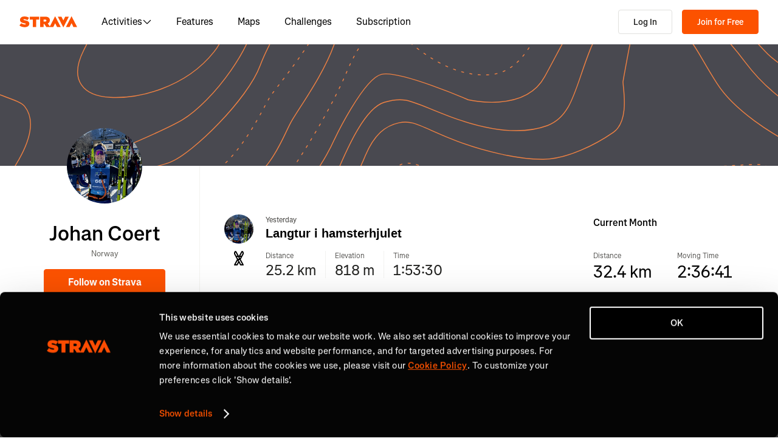

--- FILE ---
content_type: application/javascript
request_url: https://web-assets.strava.com/assets/landing-pages/_next/static/chunks/pages/athletes/%5Bid%5D-50a8de9356a2200c.js
body_size: 146
content:
(self.webpackChunk_N_E=self.webpackChunk_N_E||[]).push([[15478],{133768:(_,e,n)=>{(window.__NEXT_P=window.__NEXT_P||[]).push(["/athletes/[id]",function(){return n(651969)}])}},_=>{_.O(0,[4672,47707,44877,227,11944,24061,33389,49020,96311,33404,90636,46593,38792],()=>_(_.s=133768)),_N_E=_.O()}]);

--- FILE ---
content_type: application/x-javascript
request_url: https://consentcdn.cookiebot.com/consentconfig/e47bebbc-d5c7-470a-a8f6-6d858aa50ff4/strava.com/configuration.js
body_size: 591
content:
CookieConsent.configuration.tags.push({id:184661079,type:"script",tagID:"",innerHash:"",outerHash:"",tagHash:"218848660978",url:"https://consent.cookiebot.com/uc.js",resolvedUrl:"https://consent.cookiebot.com/uc.js",cat:[1]});CookieConsent.configuration.tags.push({id:184661089,type:"script",tagID:"",innerHash:"",outerHash:"",tagHash:"16864444918548",url:"https://web-assets.strava.com/assets/core/_next/static/chunks/webpack-c3322f243cc74074.js",resolvedUrl:"https://web-assets.strava.com/assets/core/_next/static/chunks/webpack-c3322f243cc74074.js",cat:[4]});CookieConsent.configuration.tags.push({id:184661092,type:"script",tagID:"",innerHash:"",outerHash:"",tagHash:"14965557728583",url:"https://web-assets.strava.com/assets/core/_next/static/chunks/main-fc07ed3d6fbabd6f.js",resolvedUrl:"https://web-assets.strava.com/assets/core/_next/static/chunks/main-fc07ed3d6fbabd6f.js",cat:[2,4]});CookieConsent.configuration.tags.push({id:184661093,type:"script",tagID:"",innerHash:"",outerHash:"",tagHash:"4729593270522",url:"https://web-assets.strava.com/assets/core/_next/static/chunks/78797a95-336380bd24ff52a7.js",resolvedUrl:"https://web-assets.strava.com/assets/core/_next/static/chunks/78797a95-336380bd24ff52a7.js",cat:[1]});CookieConsent.configuration.tags.push({id:184661099,type:"script",tagID:"",innerHash:"",outerHash:"",tagHash:"12499758590704",url:"https://web-assets.strava.com/assets/core/_next/static/chunks/pages/_app-f0914b56a221ec54.js",resolvedUrl:"https://web-assets.strava.com/assets/core/_next/static/chunks/pages/_app-f0914b56a221ec54.js",cat:[1]});CookieConsent.configuration.tags.push({id:184661113,type:"script",tagID:"",innerHash:"",outerHash:"",tagHash:"11340236070493",url:"https://web-assets.strava.com/assets/core/_next/static/chunks/1287-ca8e3748efd6de38.js",resolvedUrl:"https://web-assets.strava.com/assets/core/_next/static/chunks/1287-ca8e3748efd6de38.js",cat:[2]});CookieConsent.configuration.tags.push({id:184661114,type:"script",tagID:"",innerHash:"",outerHash:"",tagHash:"13465489939649",url:"https://web-assets.strava.com/assets/core/_next/static/chunks/9757-6b54f28a63307823.js",resolvedUrl:"https://web-assets.strava.com/assets/core/_next/static/chunks/9757-6b54f28a63307823.js",cat:[2]});CookieConsent.configuration.tags.push({id:184661125,type:"script",tagID:"",innerHash:"",outerHash:"",tagHash:"5433827618653",url:"https://www.strava.com/cmp.js",resolvedUrl:"https://www.strava.com/cmp.js",cat:[2,4,5]});CookieConsent.configuration.tags.push({id:184661143,type:"script",tagID:"",innerHash:"",outerHash:"",tagHash:"7634761092818",url:"https://web-assets.strava.com/assets/landing-pages/_next/static/chunks/44877-1a03bb6d003ffe3b.js",resolvedUrl:"https://web-assets.strava.com/assets/landing-pages/_next/static/chunks/44877-1a03bb6d003ffe3b.js",cat:[1]});CookieConsent.configuration.tags.push({id:184661144,type:"script",tagID:"",innerHash:"",outerHash:"",tagHash:"7180150556630",url:"https://web-assets.strava.com/assets/landing-pages/_next/static/chunks/49020-d922b0db5fd7ac68.js",resolvedUrl:"https://web-assets.strava.com/assets/landing-pages/_next/static/chunks/49020-d922b0db5fd7ac68.js",cat:[2]});CookieConsent.configuration.tags.push({id:184661165,type:"script",tagID:"",innerHash:"",outerHash:"",tagHash:"9925623917092",url:"https://d3nn82uaxijpm6.cloudfront.net/assets/website_v2-c4be829b55a1263a8aa4fdf5f0916ff47d85761349515e8b8ca821e21ea9050a.js",resolvedUrl:"https://d3nn82uaxijpm6.cloudfront.net/assets/website_v2-c4be829b55a1263a8aa4fdf5f0916ff47d85761349515e8b8ca821e21ea9050a.js",cat:[1]});CookieConsent.configuration.tags.push({id:184661167,type:"script",tagID:"",innerHash:"",outerHash:"",tagHash:"17203496538736",url:"",resolvedUrl:"",cat:[4]});CookieConsent.configuration.tags.push({id:184661191,type:"script",tagID:"",innerHash:"",outerHash:"",tagHash:"4951984223169",url:"",resolvedUrl:"",cat:[4]});CookieConsent.configuration.tags.push({id:184661192,type:"script",tagID:"",innerHash:"",outerHash:"",tagHash:"13053770972315",url:"https://web-assets.strava.com/assets/core/_next/static/chunks/pages/maps/%5B%5B...slug%5D%5D-68edcfd0eae56215.js",resolvedUrl:"https://web-assets.strava.com/assets/core/_next/static/chunks/pages/maps/%5B%5B...slug%5D%5D-68edcfd0eae56215.js",cat:[2]});CookieConsent.configuration.tags.push({id:184661193,type:"script",tagID:"",innerHash:"",outerHash:"",tagHash:"15512099439735",url:"https://web-assets.strava.com/assets/core/_next/static/chunks/89adb2d6-a160e49b995e9458.js",resolvedUrl:"https://web-assets.strava.com/assets/core/_next/static/chunks/89adb2d6-a160e49b995e9458.js",cat:[3]});

--- FILE ---
content_type: text/javascript; charset=utf-8
request_url: https://www.strava.com/cmp.js
body_size: 8904
content:
!function(t){function e(){return window.Cookiebot?.doNotTrack||!0===navigator.globalPrivacyControl}function o(t){const e=document.cookie.split("; ");for(let o=0;o<e.length;o++){const[n,...a]=e[o].split("=");if(decodeURIComponent(n)===t)return a.length>0?decodeURIComponent(a.join("=")):""}return null}function n(t,e,o={}){let n=`${encodeURIComponent(t)}=${encodeURIComponent(e)}`;o.expires&&(o.expires instanceof Date?n+=`; expires=${o.expires.toUTCString()}`:"string"==typeof o.expires&&(n+=`; expires=${o.expires}`)),o.path&&(n+=`; path=${o.path}`),o.domain&&(n+=`; domain=${o.domain}`),o.sameSite&&(n+=`; SameSite=${o.sameSite}`),o.secure&&(n+="; Secure"),document.cookie=n}function a(t,e={}){n(t,"",{...e,expires:"Thu, 01 Jan 1970 00:00:00 GMT"})}function r(t){try{t?_t.setItem("cmp_debug","1"):_t.removeItem("cmp_debug")}catch(t){t.message}}function i(){try{let e=t.localStorage&&t.localStorage.getItem("cmp_debug");if("true"!==e&&"1"!==e)return}catch(t){return}t.console&&console.info}function s(t,e){return new Promise((o,n)=>{const a=Date.now(),r=()=>{const i=e();i?(Date.now(),o(i)):Date.now()-a>=ct?n(new Error(`${t} - polling timed out`)):setTimeout(r,Q)};r()})}function c(){return s("get_consent_cookie",()=>{if(!window.Cookiebot?.consent)return null;const t=JSON.parse(JSON.stringify(window.Cookiebot.consent)),{statistics:e,marketing:o,preferences:n,...a}=t;return{...a,performance:e,targeting:o,functional:n}})}function p(){s("check_consent_banner_rendered",()=>{const t=document.querySelectorAll("#CybotCookiebotDialog");if(t.length>0)for(const e of t){const t=window.getComputedStyle(e);if("none"!==t.display&&"hidden"!==t.visibility&&"0"!==t.opacity)return K=!0,g(),!0}return!1}).catch(()=>{})}function g(){K&&document.body.setAttribute("cookie-consent-banner-rendered","true")}function l(){return window.Cookiebot?.hasResponse}function d(){window.addEventListener("CookiebotOnAccept",async function(){S()},!1),window.addEventListener("CookiebotOnDecline",async function(){S()},!1)}function u(){window.removeEventListener("CookiebotOnAccept",S,!1),window.removeEventListener("CookiebotOnDecline",S,!1)}function _(){u(),window.StravaCookieManagementPlatform=null,G=null}function m(){return["staging.strava.com","localhost"].some(t=>window.location.host.toLowerCase().includes(t))?"":"https://www.strava.com"}function f(t,e,o){return new Promise((n,a)=>{const r=m(),i=e.startsWith("http")?e:r+e;let s=new XMLHttpRequest;s.open(t,i),s.setRequestHeader("X-Requested-With","XMLHttpRequest"),s.setRequestHeader("Accept","application/json"),s.setRequestHeader("X-CSRF-Token",rt),s.setRequestHeader("Content-Type","application/json; charset=UTF-8"),s.withCredentials=!0,s.onreadystatechange=function(){if(this.readyState===XMLHttpRequest.DONE)if(this.status,this.status>=200&&this.status<300)n(this.responseText?JSON.parse(this.responseText):void 0);else{const o=new Error(`Request failed with status ${this.status}`);lt({"stravaCmp.xhr.method":t,"stravaCmp.xhr.url":e,"stravaCmp.xhr.status":this.status}),a(o)}},s.onerror=function(){const o=new Error("Network error while making XHR request");lt({"stravaCmp.xhr.method":t,"stravaCmp.xhr.url":e}),a(o)},JSON.stringify({method:t,url:e}),s.send(JSON.stringify(o))})}async function y(t){return nt?f("PUT","/athlete_settings.json",{settings:t}).catch(t=>{throw t}):Promise.reject(new Error("Cannot update athlete settings when not logged in"))}function h(t){const e=!l();return{performance_cookies:{value:t?.performance?Y.optedIn:Y.optedOut,used_default:e},targeting_cookies:{value:t?.targeting?Y.optedIn:Y.optedOut,used_default:e},functional_cookies:{value:t?.functional?Y.optedIn:Y.optedOut,used_default:e}}}function k(t){return{functional:t?.functional_cookies?.value===Y.optedIn,performance:t?.performance_cookies?.value===Y.optedIn,targeting:t?.targeting_cookies?.value===Y.optedIn}}async function w(){if(!nt)throw new Error("Cannot synchronize consent cookie preferences when not logged in");if(JSON.stringify(at),JSON.stringify(h(X)),!l()||!0!==at?.functional_cookies?.used_default&&!0!==at?.performance_cookies?.used_default&&!0!==at?.targeting_cookies?.used_default){if(l()&&!1===at?.functional_cookies?.used_default&&!1===at?.performance_cookies?.used_default&&!1===at?.targeting_cookies?.used_default){const t=h(X);if(at?.functional_cookies?.value===t.functional_cookies.value&&at?.performance_cookies?.value===t.performance_cookies.value&&at?.targeting_cookies?.value===t.targeting_cookies.value)return;try{await y({functional_cookies:t.functional_cookies.value,performance_cookies:t.performance_cookies.value,targeting_cookies:t.targeting_cookies.value}),at?.functional_cookies&&(at.functional_cookies.value=t.functional_cookies.value,at.functional_cookies.used_default=t.functional_cookies.used_default),at?.performance_cookies&&(at.performance_cookies.value=t.performance_cookies.value,at.performance_cookies.used_default=t.performance_cookies.used_default),at?.targeting_cookies&&(at.targeting_cookies.value=t.targeting_cookies.value,at.targeting_cookies.used_default=t.targeting_cookies.used_default),dt({action:"cookie_luggage_preference_sync",page:"cookie_banner",category:"cookie_banner",element:"cookie_banner",properties:{sync_rule:"override_luggage_with_cookiebot",functional_cookies:t.functional_cookies.value,performance_cookies:t.performance_cookies.value,targeting_cookies:t.targeting_cookies.value,functional_cookies_used_default:t.functional_cookies.used_default,performance_cookies_used_default:t.performance_cookies.used_default,targeting_cookies_used_default:t.targeting_cookies.used_default}})}catch(t){gt(t)}return}if(!l()&&(!1===at?.functional_cookies?.used_default||!1===at?.performance_cookies?.used_default||!1===at?.targeting_cookies?.used_default)){const t=k(at);try{window.Cookiebot?.hide(),await W(t.functional,t.performance,t.targeting),X&&(X.functional=t.functional,X.performance=t.performance,X.targeting=t.targeting),dt({action:"luggage_cookiebot_preference_sync",page:"cookie_banner",category:"cookie_banner",element:"cookie_banner",properties:{sync_rule:"sync_cookie_with_luggage",functional:t.functional,performance:t.performance,targeting:t.targeting}})}catch(t){gt(t)}return}}else try{await y({functional_cookies:at?.functional_cookies?.value,performance_cookies:at?.performance_cookies?.value,targeting_cookies:at?.targeting_cookies?.value}),dt({action:"cookie_luggage_preference_sync",page:"cookie_banner",category:"cookie_banner",element:"cookie_banner",properties:{sync_rule:"sync_luggage_with_cookiebot",functional_cookies:at?.functional_cookies?.value,performance_cookies:at?.performance_cookies?.value,targeting_cookies:at?.targeting_cookies?.value,functional_cookies_used_default:at?.functional_cookies?.used_default,performance_cookies_used_default:at?.performance_cookies?.used_default,targeting_cookies_used_default:at?.targeting_cookies?.used_default}})}catch(t){gt(t)}}async function b(){if(!nt)throw new Error("Cannot synchronize browser signal preferences when not logged in");let t=at?.data_sharing?.value;e()&&(t=Y.optedOut);const o={data_sharing:t};if(JSON.stringify({data_sharing:at?.data_sharing?.value}),JSON.stringify(o),o.data_sharing!==at?.data_sharing?.value){const t={data_sharing:o.data_sharing};await y(t).then(()=>{dt({action:"browser_signal_preference_sync",page:"cookie_banner",category:"cookie_banner",element:"cookie_banner",properties:{data_sharing_from:at?.data_sharing?.value,data_sharing_to:o.data_sharing}}),at?.data_sharing&&(at.data_sharing.value=o.data_sharing)}).catch(t=>{gt(t)})}}function v(){const t=o("_strava_cpra");let a=null;e()&&(a=Y.optedOut),null!==a&&t!==a&&(n("_strava_cpra",a,et),dt({action:"browser_signal_internal_dnt_cookie_sync",page:"cookie_banner",category:"cookie_banner",element:"cookie_banner",properties:{data_sharing_from:t,data_sharing_to:a}}))}async function C(){const t=o("_strava_cpra");t===Y.optedOut&&at?.data_sharing?.value!==Y.optedOut?(await y({data_sharing:t}),dt({action:"cookie_luggage_data_sharing_sync",page:"cookie_banner",category:"cookie_banner",element:"cookie_banner",properties:{data_sharing_from:at?.data_sharing?.value,data_sharing_to:t,sync_direction:"cookie_to_luggage"}}),at?.data_sharing&&(at.data_sharing.value=t)):at?.data_sharing?.value===Y.optedOut&&t!==Y.optedOut&&(n("_strava_cpra",at?.data_sharing?.value,et),dt({action:"internal_data_sharing_cookie_preference_sync",page:"cookie_banner",category:"cookie_banner",element:"cookie_banner",properties:{data_sharing_from:t,data_sharing_to:at?.data_sharing?.value,sync_direction:"luggage_to_cookie"}}))}async function S(){F=X?JSON.parse(JSON.stringify(X)):null,X=await c();let o={};if(!Z.includes(X?.method))return;const n=["functional","performance","targeting"];let a=!1;for(const r of n){const n=F?.[r],i=X?.[r];if(n!==i&&(o[r]=i,a=!0),!0===i){const o=`strava:cmp:consent-accepted:${r}`;if("targeting"===r&&e());else{const e=new CustomEvent(o);t.dispatchEvent(e)}}if(!0===n&&!1===i){const e=new CustomEvent(`strava:cmp:consent-revoked:${r}`);t.dispatchEvent(e),L(r)}}if(a){if(nt){const t={performance_cookies:X?.performance?Y.optedIn:Y.optedOut,targeting_cookies:X?.targeting?Y.optedIn:Y.optedOut,functional_cookies:X?.functional?Y.optedIn:Y.optedOut};await y(t).catch(t=>{gt(t)})}}else dt({action:"consent_change",page:"cookie_banner",category:"cookie_banner",element:"consent_change",properties:{performance_cookies_from:F?.performance,performance_cookies_to:X?.performance,targeting_cookies_from:F?.targeting,targeting_cookies_to:X?.targeting,functional_cookies_from:F?.functional,functional_cookies_to:X?.functional,consent_method_from:F?.method,consent_method_to:X?.method}})}function x(){return document.cookie.split("; ").map(t=>{const e=t.indexOf("=");return e>=0?t.substring(0,e).trim():t.trim()})}function E(t){const e=["",`.${window.location.hostname}`,`.${window.location.hostname.split(".").slice(-2).join(".")}`],o=["/","",window.location.pathname];e.forEach(e=>{o.forEach(o=>{try{a(t,{path:o,domain:e})}catch(t){gt(t)}})})}function O(t,e=!1){if(!Array.isArray(t))throw new Error("deleteCookies expects an array");JSON.stringify(t),e||f("POST","/cmp-delete-cookies",{cookies:t}).then(t=>i("\ud83e\uddf9 deleted cookies - "+(t?.deleted?.join(", ")||""))).catch(gt);const o=x();t.forEach(t=>{let e;const n="string"==typeof t&&t.startsWith("/")&&t.endsWith("/"),a="string"==typeof t&&(t.startsWith("^")||t.endsWith("$"));n||a?e=n?new RegExp(t.slice(1,-1)):new RegExp(t):"string"==typeof t&&t.includes("*")&&(e=new RegExp("^"+t.replace(/\*/g,".*")+"$")),e?o.forEach(t=>{e.test(t)&&E(t)}):"string"==typeof t&&E(t)})}function I(t,e="localStorage"){if(!Array.isArray(t))throw new Error("deleteStorageTrackers expects an array of patterns");const o="sessionStorage"===e?ut:_t;t.forEach(t=>{const e="string"==typeof t&&t.startsWith("/")&&t.endsWith("/"),n="string"==typeof t&&(t.startsWith("^")||t.endsWith("$"));if(e||n){const n=e?new RegExp(t.slice(1,-1)):new RegExp(t),a=[];for(let t=0;t<o.length;t++){const e=o.key(t);e&&n.test(e)&&a.push(e)}a.forEach(t=>{o.removeItem(t)})}else if("string"==typeof t)if(t.includes("*")){const e=t.replace(/\*/g,".*"),n=new RegExp(`^${e}$`),a=[];for(let t=0;t<o.length;t++){const e=o.key(t);e&&n.test(e)&&a.push(e)}a.forEach(t=>{o.removeItem(t)})}else null!==o.getItem(t)&&o.removeItem(t)})}function A(t){if(!Array.isArray(t))throw new Error("deleteLocalStorageTrackers expects an array of patterns");JSON.stringify(t),I(t,"localStorage")}function D(t){if(!Array.isArray(t))throw new Error("deleteSessionStorageTrackers expects an array of patterns");JSON.stringify(t),I(t,"sessionStorage")}function N(t,e=!1){const o=[],n=[],a=[];"object"==typeof t&&null!==t?it?.forEach(e=>{const r=e.category;t[r]&&("cookie"===e.type?o.push(e.pattern):"localStorage"===e.type?n.push(e.pattern):"sessionStorage"===e.type?a.push(e.pattern):"browserStorage"===e.type&&(n.push(e.pattern),a.push(e.pattern)))}):"string"==typeof t&&it?.filter(e=>e.category===t).forEach(t=>{"cookie"===t.type?o.push(t.pattern):"localStorage"===t.type?n.push(t.pattern):"sessionStorage"===t.type?a.push(t.pattern):"browserStorage"===t.type&&(n.push(t.pattern),a.push(t.pattern))}),o.length>0&&O(o,e),n.length>0&&A(n),a.length>0&&D(a),0===o.length&&0===n.length&&a.length}function T(){const t=X;t&&N({functional:!1===t.functional,performance:!1===t.performance,targeting:!1===t.targeting},!0)}function L(t,e=!1){N(t,e)}function $(){gt(new Error("test error - strava cookie management platform (CMP)."))}function R(){L("functional"),L("performance"),L("targeting")}function P(){["",`.${window.location.hostname}`,`.${window.location.hostname.split(".").slice(-2).join(".")}`].forEach(t=>{a("CookieConsent",{domain:t,path:"/"})}),a("_strava_cpra",{path:"/"})}function M(){try{Cookiebot.renew(),dt({action:"screen_enter",page:"cookie_banner",category:"cookie_banner",element:"manage_preferences_modal"})}catch(t){gt(t)}}async function W(t=!1,e=!1,o=!1){try{Cookiebot.submitCustomConsent(t,e,o),Cookiebot.hide(),X=await c()}catch(t){gt(t)}}function J(){try{let t=_t.getItem("cmp_debug");if("true"!==t&&"1"!==t)return}catch(t){return}x().join(", ");const t=[];for(let e=0;e<_t.length;e++){const o=_t.key(e);o&&"cmp_debug"!==o&&t.push(o)}t.join(", ");const e=[];for(let t=0;t<ut.length;t++){const o=ut.key(t);o&&e.push(o)}e.join(", ")}function j(t){function e(){const e=document.getElementById(n);e&&e.parentNode&&document.body.removeChild(e);const o=document.getElementById(a);o&&o.parentNode&&document.body.removeChild(o),t.onDismiss&&t.onDismiss(),t.tracking&&t.tracking.onDismiss&&dt(t.tracking.onDismiss)}function o(){if(document.getElementById(n))return;let o="";(t.buttons||[]).forEach((t,e)=>{o+=`<button class="cmp-modal-btn-${e}" data-cy="${t.dataCy||""}">${t.text}</button>`});const r='<div class="cmp-modal-content"><button class="cmp-modal-close" aria-label="'+(t.closeLabel||"Close")+'">&times;</button><span>'+t.message+'</span><div class="cmp-modal-actions">'+o+"</div></div>",i="background-color: rgba(18,18,20,0.95) !important;border: 1px solid rgba(255, 255, 255, 0.55) !important;border-radius: 8px !important;bottom: 20px !important;left: 20px !important;right: 20px !important;padding: 20px 40px 20px 20px !important;position: fixed !important;z-index: 2147483647 !important;box-shadow: 0 12px 24px -12px rgba(18,18,20,0.12) !important;max-width: 385px !important;-webkit-font-smoothing: antialiased !important;display: block !important;visibility: visible !important;",s="color: #cbcbd6 !important;font-size: 14px !important;font-weight: 500 !important;line-height: 1.5em !important;",c="color: #fff !important;font-weight: 600 !important;text-decoration: none !important;",p="margin-top: 12px !important;display: flex !important;justify-content: space-between !important;gap: 12px !important;",g="background: #fff !important;border: 1px solid #fff !important;border-radius: 4px !important;color: #333 !important;flex-grow: 1 !important;padding: 6px 18px !important;cursor: pointer !important;",l="position: absolute !important;top: 8px !important;right: 8px !important;background: transparent !important;border: none !important;color: #cbcbd6 !important;font-size: 28px !important;line-height: 1 !important;cursor: pointer !important;padding: 0 !important;width: 32px !important;height: 32px !important;display: flex !important;align-items: center !important;justify-content: center !important;opacity: 0.6 !important;transition: opacity 0.2s !important;",d="opacity: 1 !important;",u=document.createElement("div");u.setAttribute("id",n),u.setAttribute("data-cy",t.dataCy||"modal"),u.innerHTML=r,u.setAttribute("style",i);const _=u.getElementsByClassName("cmp-modal-content")[0];_?_.setAttribute("style",s):gt(new Error("Modal content element not found within the DNT modal."));const m=_?_.getElementsByTagName("a"):[];for(let t=0;t<m.length;t++)m[t].setAttribute("style",c);const f=u.getElementsByClassName("cmp-modal-actions")[0];f?f.setAttribute("style",p):gt(new Error("Modal actions element not found within the DNT modal.")),(t.buttons||[]).forEach((t,o)=>{const n=u.getElementsByClassName(`cmp-modal-btn-${o}`)[0];n?(n.setAttribute("style",g),n.addEventListener("click",()=>{t.onClick&&t.onClick(),t.keepOpen||e()})):gt(new Error(`Modal button ${o} not found within the DNT modal.`))});const y=u.getElementsByClassName("cmp-modal-close")[0];if(y&&(y.setAttribute("style",l),y.addEventListener("click",e),y.addEventListener("mouseenter",()=>{y.setAttribute("style",l+d)}),y.addEventListener("mouseleave",()=>{y.setAttribute("style",l)})),document.body){const t=document.createElement("div");t.setAttribute("id",a),t.setAttribute("style","position: fixed !important;top: 0 !important;left: 0 !important;right: 0 !important;bottom: 0 !important;background-color: rgba(0, 0, 0, 0.85) !important;z-index: 2147483646 !important;display: block !important;cursor: pointer !important;"),t.addEventListener("click",e),document.body.appendChild(t),document.body.appendChild(u)}return t.tracking&&t.tracking.onShow&&dt(t.tracking.onShow),u}const n=t.id,a=`${n}Overlay`;return{show:o,dismiss:e}}function z(){V&&(V.dismiss(),V=null)}function B(){if("1"===ot.get("cmp_force_dnt_notice"))return!0;const t=window.Cookiebot?.userCountry;return t&&"US-06"===t.trim().toUpperCase()&&e()?"true"!==o("_strava_dnt_modal_dismissed"):(a("_strava_dnt_modal_dismissed",{path:"/",domain:tt}),!1)}function U(){B()&&(z(),V=j({id:"stravaDntModal",dataCy:"dnt-modal",message:st?.gpc_detect,closeLabel:st?.close,buttons:[{text:st?.ok,dataCy:"dnt-modal-ok",onClick:()=>{dt({action:"click",page:"dnt_modal",category:"dnt_modal",element:"dnt_modal_ok"})}}],onDismiss:()=>{n("_strava_dnt_modal_dismissed","true",et),V=null},tracking:{onShow:{action:"screen_enter",page:"dnt_modal",category:"dnt_modal",element:"dnt_modal"}}}),V.show())}function q(){if(V&&document.getElementById("stravaDataSharingOptOutModal"))return void V.show();z();const t=o("_strava_cpra")===Y.optedOut,e=async t=>{const e=t===Y.optedOut;try{if(n("_strava_cpra",t,et),dt({action:"click",page:"data_sharing_opt_out_modal",category:"data_sharing_opt_out_modal",element:e?"data_sharing_opt_out_modal_opt_out":"data_sharing_opt_out_modal_opt_in"}),nt&&(await y({data_sharing:t}),at?.data_sharing&&(at.data_sharing.value=t)),e&&l()){const t=await c();await W(t?.functional,t?.performance,!1)}}catch(t){gt(t)}finally{z()}},a={dataCy:t?"data-sharing-opt-in-btn":"data-sharing-opt-out-btn",text:t?st?.data_sharing_opt_out_button_opt_in:st?.data_sharing_opt_out_button_opt_out,keepOpen:!0,onClick:()=>e(t?Y.optedIn:Y.optedOut)};V=j({id:"stravaDataSharingOptOutModal",dataCy:"data-sharing-opt-out-modal",message:`<h3>${st?.data_sharing_opt_out_title}</h3><p>${st?.data_sharing_opt_out_body_1}</p><p>${st?.data_sharing_opt_out_body_2_html}</p>`,closeLabel:st?.close,buttons:[{text:st?.data_sharing_opt_out_button_cancel,dataCy:"data-sharing-opt-out-cancel-btn",onClick:()=>{dt({action:"click",page:"data_sharing_opt_out_modal",category:"data_sharing_opt_out_modal",element:"data_sharing_opt_out_modal_cancel"})}},a],onDismiss:()=>{V=null},tracking:{onShow:{action:"screen_enter",page:"data_sharing_opt_out_modal",category:"data_sharing_opt_out_modal",element:"data_sharing_opt_out_modal"}}}),V.show()}async function H(n){try{if(G._initialized)return;n?.logError&&(gt=n.logError);const r=gt;if(n?.setTags&&(lt=n.setTags),gt=t=>{const e=ft();lt(e.tags),r(t,e)},gt.name,n?.track){function a(t){return{...t,logged_in:nt,source:"strava_cookie_management",version:pt,consent_user_country:window.Cookiebot?.userCountry||"unknown",consent_method:X?.method||"unknown",consent_stamp:X?.stamp||"unknown",consent_dnt:!0===window.Cookiebot?.doNotTrack,global_privacy_control:!0===navigator.globalPrivacyControl,is_dnt_enabled:e(),has_response:l()}}dt=t=>{const e={...t,properties:a(t.properties)};e.action,n.track(e)}}dt.name,X=await c(),X&&T(),l()||p(),d(),nt&&await w(),nt?await b():await v(),U(),nt&&await C(),o("_strava_cpra")===Y.optedOut&&(!1!==X?.targeting&&l()&&await W(X?.functional,X?.performance,!1),L("targeting",!0)),J();let i=new CustomEvent("strava:cookie-management:ready");t.dispatchEvent(i),i.type,JSON.stringify(ft(),null,2),G._initialized=!0}catch(s){gt(s)}}try{const t=document.createElement("style");t.textContent="#CybotCookiebotDialogPoweredbyCybot { visibility: hidden; }",document.head.appendChild(t)}catch(t){}let G=t.StravaCookieManagementPlatform=t.StravaCookieManagementPlatform||{},X=null,F=null,K=!1,V=null;const Q=200,Y={optedIn:"opted_in",optedOut:"opted_out"},Z=["explicit","implied"];let tt;tt=/localhost/.test(window.location.hostname)?"localhost":/staging\./.test(window.location.hostname)?".staging.strava.com":".strava.com";const et={expires:new Date(Date.now()+31536e6),path:"/",domain:tt},ot=new URLSearchParams(window?.location?.search),nt=!1,at={targeting_cookies:{value:"opted_out",used_default:!0},functional_cookies:{value:"opted_out",used_default:!0},performance_cookies:{value:"opted_out",used_default:!0},data_sharing:{value:"opted_in",used_default:!0}},rt="Tchbx2_LPtDfDZwLvdUJmmDfs4JjRyqm7bSF4MhxqQzWLlCj020qnlR_V-4q5k-LObysGaCpX-tlTuG7O54EYQ",it=[{pattern:"test_cookie",category:"functional",type:"cookie"},{pattern:"g_state",category:"functional",type:"cookie"},{pattern:"xp_session_identifier",category:"functional",type:"cookie"},{pattern:"activities-sum-dismissed",category:"functional",type:"browserStorage"},{pattern:"athletes-sum-dismissed",category:"functional",type:"browserStorage"},{pattern:"maps.createOptions.mapDisplay",category:"functional",type:"browserStorage"},{pattern:"maps.savedParams",category:"functional",type:"browserStorage"},{pattern:"routes-sum-dismissed",category:"functional",type:"browserStorage"},{pattern:"g_state",category:"functional",type:"cookie"},{pattern:"xp_session_identifier",category:"functional",type:"cookie"},{pattern:"^mapbox\\.eventData.uuid[^\\s]+$",category:"performance",type:"browserStorage"},{pattern:"^mapbox\\.eventData:[^\\s]+$",category:"performance",type:"browserStorage"},{pattern:"tt_appInfo",category:"targeting",type:"browserStorage"},{pattern:"tt_pixel_session_index",category:"targeting",type:"browserStorage"},{pattern:"tt_sessionId",category:"targeting",type:"browserStorage"},{pattern:"_s",category:"targeting",type:"cookie"},{pattern:"^fbssls_\\d+$",category:"targeting",type:"browserStorage"},{pattern:"lastExternalReferrer",category:"targeting",type:"browserStorage"},{pattern:"lastExternalReferrerTime",category:"targeting",type:"browserStorage"},{pattern:"IDE",category:"targeting",type:"cookie"},{pattern:"_fbc",category:"targeting",type:"cookie"},{pattern:"_fbp",category:"targeting",type:"cookie"},{pattern:"_ga",category:"targeting",type:"cookie"},{pattern:"^_ga_[\\dA-Za-z]{8,}$",category:"targeting",type:"cookie"},{pattern:"_gcl_au",category:"targeting",type:"cookie"},{pattern:"_rdt_uuid",category:"targeting",type:"cookie"},{pattern:"_s",category:"targeting",type:"cookie"},{pattern:"_scid",category:"targeting",type:"cookie"},{pattern:"_scid_r",category:"targeting",type:"cookie"},{pattern:"_sctr",category:"targeting",type:"cookie"},{pattern:"_tt_enable_cookie",category:"targeting",type:"cookie"},{pattern:"_ttp",category:"targeting",type:"cookie"},{pattern:"sc_at",category:"targeting",type:"cookie"},{pattern:"ttcsid",category:"targeting",type:"cookie"},{pattern:"ttcsid_CRCAPDJC77UE5B95LUQG",category:"targeting",type:"cookie"},{pattern:"_ttp",category:"targeting",type:"cookie"},{pattern:"branch_session",category:"targeting",type:"browserStorage"},{pattern:"branch_session_first",category:"targeting",type:"browserStorage"},{pattern:"_gcl_ls",category:"targeting",type:"browserStorage"},{pattern:"_fbc",category:"targeting",type:"cookie"},{pattern:"_fbp",category:"targeting",type:"cookie"},{pattern:"_ga",category:"targeting",type:"cookie"},{pattern:"_gcl_au",category:"targeting",type:"cookie"},{pattern:"_rdt_uuid",category:"targeting",type:"cookie"},{pattern:"_s",category:"targeting",type:"cookie"},{pattern:"_scid",category:"targeting",type:"cookie"},{pattern:"_scid_r",category:"targeting",type:"cookie"},{pattern:"_sctr",category:"targeting",type:"cookie"},{pattern:"_tt_enable_cookie",category:"targeting",type:"cookie"},{pattern:"_ttp",category:"targeting",type:"cookie"},{pattern:"^fbsr_\\d{12,18}$",category:"targeting",type:"cookie"},{pattern:"sc_at",category:"targeting",type:"cookie"},{pattern:"ttcsid",category:"targeting",type:"cookie"}],st={ok:"OK",close:"Close",gpc_detect:"We have detected and honored your browser <a href='https://globalprivacycontrol.org/'>Global Privacy Control</a> (GPC) opt-out signal.",data_sharing_opt_out_title:"Opt out of sharing personal information",data_sharing_opt_out_body_1:'Your privacy is very important to us. We do not sell your personal information for money. However, under certain privacy laws, some sharing of personal information for advertising purposes may be considered a "sale" or "share." If you click "Opt Out" below, we will not share your personal information for third party targeted advertising.',data_sharing_opt_out_body_2_html:'For more information on how your personal information is handled, please read our <a href="https://www.strava.com/legal/privacy#aggregate_information">Privacy Policy</a>.',data_sharing_opt_out_button_opt_out:"Opt Out",data_sharing_opt_out_button_opt_in:"Opt In",data_sharing_opt_out_button_cancel:"Go Back",data_sharing_opt_out_label_opted_out:"Opted Out"},ct=3e4,pt="2.15.2";let gt=window?.StravaSentry?.logError?window.StravaSentry.logError:"undefined"!=typeof window&&window.navigator?.userAgent?.includes("jsdom")?function(){}:t.console?.error?t.console.error.bind(t.console):function(){},lt=function(){},dt=function(){};const ut={getItem:t=>{try{return window.sessionStorage.getItem(t)}catch(t){return t.message,null}},setItem:(t,e)=>{try{window.sessionStorage.setItem(t,e)}catch(t){t.message}},removeItem:t=>{try{window.sessionStorage.removeItem(t)}catch(t){t.message}},key:t=>{try{return window.sessionStorage.key(t)}catch(t){return t.message,null}},get length(){try{return window.sessionStorage.length}catch(t){return t.message,0}}},_t={getItem:t=>{try{return window.localStorage.getItem(t)}catch(t){return t.message,null}},setItem:(t,e)=>{try{window.localStorage.setItem(t,e)}catch(t){t.message}},removeItem:t=>{try{window.localStorage.removeItem(t)}catch(t){t.message}},key:t=>{try{return window.localStorage.key(t)}catch(t){return t.message,null}},get length(){try{return window.localStorage.length}catch(t){return t.message,0}}},mt=ot.get("cmp_debug");if(null!==mt){const t=String(mt).toLowerCase();r("1"===t||"true"===t)}const ft=()=>({tags:{"stravaCmp.source":"strava-cookie-management-platform","stravaCmp.version":pt,"stravaCmp.loggedIn":nt,"stravaCmp.hasResponse":l(),"stravaCmp.doNotTrack":window.Cookiebot?.doNotTrack,"stravaCmp.globalPrivacyControl":!0===navigator.globalPrivacyControl,"stravaCmp.isDntEnabled":e(),"stravaCmp.serial":window.Cookiebot?.serial,"stravaCmp.consentMethod":X?.method||"unknown","stravaCmp.userCulture":window.Cookiebot?.userCulture,"stravaCmp.domain":window.Cookiebot?.domain,"stravaCmp.changedPreferences":window.Cookiebot?.changed,"stravaCmp.userCountry":window.Cookiebot?.userCountry||"unknown","stravaCmp.autoBlock":window.Cookiebot?.autoblock,"stravaCmp.pollingWaitTime":ct},contexts:{stravaCmp:{"preferences.necessary.current":X?.necessary,"preferences.functional.current":X?.functional,"preferences.performance.current":X?.performance,"preferences.targeting.current":X?.targeting,"preferences.stamp.current":X?.stamp,"preferences.necessary.previous":F?.necessary,"preferences.functional.previous":F?.functional,"preferences.performance.previous":F?.performance,"preferences.targeting.previous":F?.targeting,"preferences.stamp.previous":F?.stamp,consented:window.Cookiebot?.consented,declined:window.Cookiebot?.declined,gdprApplies:window.Cookiebot?.regulations?.gdprApplies,ccpaApplies:window.Cookiebot?.regulations?.ccpaApplies,lgpdApplies:window.Cookiebot?.regulations?.lgpdApplies}}});if("1"===ot.get("cmp_clean")&&R(),"1"===ot.get("cmp_reset")){R(),P(),a("_strava_dnt_modal_dismissed",{path:"/",domain:tt});const t=new URL(window.location.href);t.searchParams.delete("cmp_reset"),window.location.assign(t.toString())}G.init=H,G.isInitialized=()=>!!G._initialized,G.getConsentCookie=()=>c(),G.destroy=()=>_(),G.showPreferenceCenter=M,G.submitCustomConsent=W,G.getCookie=o,G.setCookie=n,G.deleteCookie=a,G.getApiPrefix=m,G.enableVerboseLogs=r,G.POLLING_WAIT_TIME=ct,G.POLLING_INTERVAL_TIME=Q,G.trackerCategoryMap=it,G.shouldShowDntModal=B,G.showDataSharingOptOutModal=q,G.testError=$,G.deleteNonEssentialCookies=R,G.resetConsentCookie=P,G.synchronizeBrowserSignalDntWithInternalCookie=v,G.synchronizeBrowserSignalDntWithLuggageData=b,G.synchronizeInternalDataSharingCookieWithLuggageData=C,G.deleteCookies=O,G.deleteLocalStorageTrackers=A,G.deleteSessionStorageTrackers=D,G.deleteStorageTrackers=I,G.deleteTrackersByCategory=L,G.performClientSideCleanup=T,G.safeLocalStorage=_t,G.safeSessionStorage=ut,G.synchronizeConsentCookieWithLuggageData=w}(window);